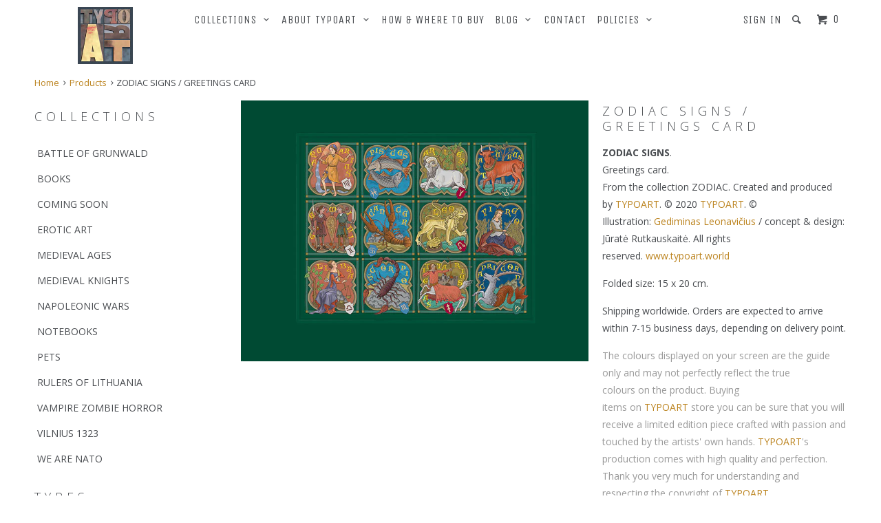

--- FILE ---
content_type: text/html; charset=utf-8
request_url: https://typoart.world/products/zodiac-signs
body_size: 17778
content:
<!DOCTYPE html>
<!--[if lt IE 7 ]><html class="ie ie6" lang="en"> <![endif]-->
<!--[if IE 7 ]><html class="ie ie7" lang="en"> <![endif]-->
<!--[if IE 8 ]><html class="ie ie8" lang="en"> <![endif]-->
<!--[if IE 9 ]><html class="ie ie9" lang="en"> <![endif]-->
<!--[if (gte IE 10)|!(IE)]><!--><html lang="en"> <!--<![endif]-->
  <head>
    <meta charset="utf-8">
    <meta http-equiv="cleartype" content="on">
    <meta name="robots" content="index,follow">
    
           
    <title>ZODIAC SIGNS / GREETINGS CARD - TYPOART store</title>
    
    
      <meta name="description" content="ZODIAC SIGNS. Greetings card. From the collection ZODIAC. Created and produced by TYPOART. © 2020 TYPOART. © Illustration: Gediminas Leonavičius / concept &amp;amp; design: Jūratė Rutkauskaitė. All rights reserved. www.typoart.world Folded size: 15 x 20 cm. Shipping worldwide. Orders are expected to arrive within 7-15 busi" />
    

    <!-- Custom Fonts -->
    <link href="//fonts.googleapis.com/css?family=.|Unica One:light,normal,bold|Open+Sans:light,normal,bold|Unica One:light,normal,bold|Open+Sans:light,normal,bold|Open+Sans:light,normal,bold" rel="stylesheet" type="text/css" />

    

<meta name="author" content="TYPOART store">
<meta property="og:url" content="https://typoart.world/products/zodiac-signs">
<meta property="og:site_name" content="TYPOART store">


  <meta property="og:type" content="product">
  <meta property="og:title" content="ZODIAC SIGNS / GREETINGS CARD">
  
    <meta property="og:image" content="http://typoart.world/cdn/shop/products/postcard_zodiac_signs_TYPOART_grande.jpg?v=1545509154">
    <meta property="og:image:secure_url" content="https://typoart.world/cdn/shop/products/postcard_zodiac_signs_TYPOART_grande.jpg?v=1545509154">
  
  <meta property="og:price:amount" content="5.00">
  <meta property="og:price:currency" content="EUR">
  
    
    


  <meta property="og:description" content="ZODIAC SIGNS. Greetings card. From the collection ZODIAC. Created and produced by TYPOART. © 2020 TYPOART. © Illustration: Gediminas Leonavičius / concept &amp;amp; design: Jūratė Rutkauskaitė. All rights reserved. www.typoart.world Folded size: 15 x 20 cm. Shipping worldwide. Orders are expected to arrive within 7-15 busi">




  <meta name="twitter:site" content="@https://twitter.com/typoart_lt">

<meta name="twitter:card" content="summary">

  <meta name="twitter:title" content="ZODIAC SIGNS / GREETINGS CARD">
  <meta name="twitter:description" content="
ZODIAC SIGNS. Greetings card. From the collection ZODIAC. Created and produced by TYPOART. © 2020 TYPOART. © Illustration: Gediminas Leonavičius / concept &amp;amp; design: Jūratė Rutkauskaitė. All rights reserved. www.typoart.world

Folded size: 15 x 20 cm.
Shipping worldwide. Orders are expected to arrive within 7-15 business days, depending on delivery point.
The colours displayed on your screen are the guide only and may not perfectly reflect the true colours on the product. Buying items on TYPOART store you can be sure that you will receive a limited edition piece crafted with passion and touched by the artists&#39; own hands. TYPOART&#39;s production comes with high quality and perfection. Thank you very much for understanding and respecting the copyright of TYPOART. ">
  <meta name="twitter:image" content="https://typoart.world/cdn/shop/products/postcard_zodiac_signs_TYPOART_medium.jpg?v=1545509154">
  <meta name="twitter:image:width" content="240">
  <meta name="twitter:image:height" content="240">


    
    

    <!-- Mobile Specific Metas -->
    <meta name="HandheldFriendly" content="True">
    <meta name="MobileOptimized" content="320">
    <meta name="viewport" content="width=device-width, initial-scale=1, maximum-scale=1"> 

    <!-- Stylesheets for Parallax 2.2 -->
    <link href="//typoart.world/cdn/shop/t/4/assets/styles.scss.css?v=27926354288473929531768290269" rel="stylesheet" type="text/css" media="all" />
    <link rel="shortcut icon" type="image/x-icon" href="//typoart.world/cdn/shop/t/4/assets/favicon.png?v=1824479213006951811440846588">
    <link rel="canonical" href="https://typoart.world/products/zodiac-signs" />
    
    

    <!-- jQuery and jQuery fallback -->
    <script src="https://ajax.googleapis.com/ajax/libs/jquery/1.11.3/jquery.min.js"></script>
    <script>window.jQuery || document.write("<script src='//typoart.world/cdn/shop/t/4/assets/jquery.min.js?v=171470576117159292311440846588'>\x3C/script>")</script>
    <script src="//typoart.world/cdn/shop/t/4/assets/app.js?v=144373483010333452471495298026" type="text/javascript"></script>
    <script src="//typoart.world/cdn/shop/t/4/assets/cloudzoom.js?v=143460180462419703841440846588" type="text/javascript"></script>
    <script src="//typoart.world/cdn/shopifycloud/storefront/assets/themes_support/option_selection-b017cd28.js" type="text/javascript"></script>        

    <!--[if lte IE 8]>
      <link href="//typoart.world/cdn/shop/t/4/assets/ie.css?v=175465007136656118751440846591" rel="stylesheet" type="text/css" media="all" />
      <script src="//typoart.world/cdn/shop/t/4/assets/skrollr.ie.js?v=116292453382836155221440846589" type="text/javascript"></script>
    <![endif]-->

    <script>window.performance && window.performance.mark && window.performance.mark('shopify.content_for_header.start');</script><meta id="shopify-digital-wallet" name="shopify-digital-wallet" content="/9742420/digital_wallets/dialog">
<meta name="shopify-checkout-api-token" content="09dae8459d38fbfd13078b2d11835777">
<meta id="in-context-paypal-metadata" data-shop-id="9742420" data-venmo-supported="false" data-environment="production" data-locale="en_US" data-paypal-v4="true" data-currency="EUR">
<link rel="alternate" type="application/json+oembed" href="https://typoart.world/products/zodiac-signs.oembed">
<script async="async" src="/checkouts/internal/preloads.js?locale=en-LT"></script>
<script id="shopify-features" type="application/json">{"accessToken":"09dae8459d38fbfd13078b2d11835777","betas":["rich-media-storefront-analytics"],"domain":"typoart.world","predictiveSearch":true,"shopId":9742420,"locale":"en"}</script>
<script>var Shopify = Shopify || {};
Shopify.shop = "typoart-store.myshopify.com";
Shopify.locale = "en";
Shopify.currency = {"active":"EUR","rate":"1.0"};
Shopify.country = "LT";
Shopify.theme = {"name":"Parallax","id":58940163,"schema_name":null,"schema_version":null,"theme_store_id":688,"role":"main"};
Shopify.theme.handle = "null";
Shopify.theme.style = {"id":null,"handle":null};
Shopify.cdnHost = "typoart.world/cdn";
Shopify.routes = Shopify.routes || {};
Shopify.routes.root = "/";</script>
<script type="module">!function(o){(o.Shopify=o.Shopify||{}).modules=!0}(window);</script>
<script>!function(o){function n(){var o=[];function n(){o.push(Array.prototype.slice.apply(arguments))}return n.q=o,n}var t=o.Shopify=o.Shopify||{};t.loadFeatures=n(),t.autoloadFeatures=n()}(window);</script>
<script id="shop-js-analytics" type="application/json">{"pageType":"product"}</script>
<script defer="defer" async type="module" src="//typoart.world/cdn/shopifycloud/shop-js/modules/v2/client.init-shop-cart-sync_BT-GjEfc.en.esm.js"></script>
<script defer="defer" async type="module" src="//typoart.world/cdn/shopifycloud/shop-js/modules/v2/chunk.common_D58fp_Oc.esm.js"></script>
<script defer="defer" async type="module" src="//typoart.world/cdn/shopifycloud/shop-js/modules/v2/chunk.modal_xMitdFEc.esm.js"></script>
<script type="module">
  await import("//typoart.world/cdn/shopifycloud/shop-js/modules/v2/client.init-shop-cart-sync_BT-GjEfc.en.esm.js");
await import("//typoart.world/cdn/shopifycloud/shop-js/modules/v2/chunk.common_D58fp_Oc.esm.js");
await import("//typoart.world/cdn/shopifycloud/shop-js/modules/v2/chunk.modal_xMitdFEc.esm.js");

  window.Shopify.SignInWithShop?.initShopCartSync?.({"fedCMEnabled":true,"windoidEnabled":true});

</script>
<script id="__st">var __st={"a":9742420,"offset":7200,"reqid":"15302981-dcc7-49f3-9a77-3d27e2bd935a-1769135438","pageurl":"typoart.world\/products\/zodiac-signs","u":"5ec15688d09f","p":"product","rtyp":"product","rid":2044728082543};</script>
<script>window.ShopifyPaypalV4VisibilityTracking = true;</script>
<script id="captcha-bootstrap">!function(){'use strict';const t='contact',e='account',n='new_comment',o=[[t,t],['blogs',n],['comments',n],[t,'customer']],c=[[e,'customer_login'],[e,'guest_login'],[e,'recover_customer_password'],[e,'create_customer']],r=t=>t.map((([t,e])=>`form[action*='/${t}']:not([data-nocaptcha='true']) input[name='form_type'][value='${e}']`)).join(','),a=t=>()=>t?[...document.querySelectorAll(t)].map((t=>t.form)):[];function s(){const t=[...o],e=r(t);return a(e)}const i='password',u='form_key',d=['recaptcha-v3-token','g-recaptcha-response','h-captcha-response',i],f=()=>{try{return window.sessionStorage}catch{return}},m='__shopify_v',_=t=>t.elements[u];function p(t,e,n=!1){try{const o=window.sessionStorage,c=JSON.parse(o.getItem(e)),{data:r}=function(t){const{data:e,action:n}=t;return t[m]||n?{data:e,action:n}:{data:t,action:n}}(c);for(const[e,n]of Object.entries(r))t.elements[e]&&(t.elements[e].value=n);n&&o.removeItem(e)}catch(o){console.error('form repopulation failed',{error:o})}}const l='form_type',E='cptcha';function T(t){t.dataset[E]=!0}const w=window,h=w.document,L='Shopify',v='ce_forms',y='captcha';let A=!1;((t,e)=>{const n=(g='f06e6c50-85a8-45c8-87d0-21a2b65856fe',I='https://cdn.shopify.com/shopifycloud/storefront-forms-hcaptcha/ce_storefront_forms_captcha_hcaptcha.v1.5.2.iife.js',D={infoText:'Protected by hCaptcha',privacyText:'Privacy',termsText:'Terms'},(t,e,n)=>{const o=w[L][v],c=o.bindForm;if(c)return c(t,g,e,D).then(n);var r;o.q.push([[t,g,e,D],n]),r=I,A||(h.body.append(Object.assign(h.createElement('script'),{id:'captcha-provider',async:!0,src:r})),A=!0)});var g,I,D;w[L]=w[L]||{},w[L][v]=w[L][v]||{},w[L][v].q=[],w[L][y]=w[L][y]||{},w[L][y].protect=function(t,e){n(t,void 0,e),T(t)},Object.freeze(w[L][y]),function(t,e,n,w,h,L){const[v,y,A,g]=function(t,e,n){const i=e?o:[],u=t?c:[],d=[...i,...u],f=r(d),m=r(i),_=r(d.filter((([t,e])=>n.includes(e))));return[a(f),a(m),a(_),s()]}(w,h,L),I=t=>{const e=t.target;return e instanceof HTMLFormElement?e:e&&e.form},D=t=>v().includes(t);t.addEventListener('submit',(t=>{const e=I(t);if(!e)return;const n=D(e)&&!e.dataset.hcaptchaBound&&!e.dataset.recaptchaBound,o=_(e),c=g().includes(e)&&(!o||!o.value);(n||c)&&t.preventDefault(),c&&!n&&(function(t){try{if(!f())return;!function(t){const e=f();if(!e)return;const n=_(t);if(!n)return;const o=n.value;o&&e.removeItem(o)}(t);const e=Array.from(Array(32),(()=>Math.random().toString(36)[2])).join('');!function(t,e){_(t)||t.append(Object.assign(document.createElement('input'),{type:'hidden',name:u})),t.elements[u].value=e}(t,e),function(t,e){const n=f();if(!n)return;const o=[...t.querySelectorAll(`input[type='${i}']`)].map((({name:t})=>t)),c=[...d,...o],r={};for(const[a,s]of new FormData(t).entries())c.includes(a)||(r[a]=s);n.setItem(e,JSON.stringify({[m]:1,action:t.action,data:r}))}(t,e)}catch(e){console.error('failed to persist form',e)}}(e),e.submit())}));const S=(t,e)=>{t&&!t.dataset[E]&&(n(t,e.some((e=>e===t))),T(t))};for(const o of['focusin','change'])t.addEventListener(o,(t=>{const e=I(t);D(e)&&S(e,y())}));const B=e.get('form_key'),M=e.get(l),P=B&&M;t.addEventListener('DOMContentLoaded',(()=>{const t=y();if(P)for(const e of t)e.elements[l].value===M&&p(e,B);[...new Set([...A(),...v().filter((t=>'true'===t.dataset.shopifyCaptcha))])].forEach((e=>S(e,t)))}))}(h,new URLSearchParams(w.location.search),n,t,e,['guest_login'])})(!0,!0)}();</script>
<script integrity="sha256-4kQ18oKyAcykRKYeNunJcIwy7WH5gtpwJnB7kiuLZ1E=" data-source-attribution="shopify.loadfeatures" defer="defer" src="//typoart.world/cdn/shopifycloud/storefront/assets/storefront/load_feature-a0a9edcb.js" crossorigin="anonymous"></script>
<script data-source-attribution="shopify.dynamic_checkout.dynamic.init">var Shopify=Shopify||{};Shopify.PaymentButton=Shopify.PaymentButton||{isStorefrontPortableWallets:!0,init:function(){window.Shopify.PaymentButton.init=function(){};var t=document.createElement("script");t.src="https://typoart.world/cdn/shopifycloud/portable-wallets/latest/portable-wallets.en.js",t.type="module",document.head.appendChild(t)}};
</script>
<script data-source-attribution="shopify.dynamic_checkout.buyer_consent">
  function portableWalletsHideBuyerConsent(e){var t=document.getElementById("shopify-buyer-consent"),n=document.getElementById("shopify-subscription-policy-button");t&&n&&(t.classList.add("hidden"),t.setAttribute("aria-hidden","true"),n.removeEventListener("click",e))}function portableWalletsShowBuyerConsent(e){var t=document.getElementById("shopify-buyer-consent"),n=document.getElementById("shopify-subscription-policy-button");t&&n&&(t.classList.remove("hidden"),t.removeAttribute("aria-hidden"),n.addEventListener("click",e))}window.Shopify?.PaymentButton&&(window.Shopify.PaymentButton.hideBuyerConsent=portableWalletsHideBuyerConsent,window.Shopify.PaymentButton.showBuyerConsent=portableWalletsShowBuyerConsent);
</script>
<script data-source-attribution="shopify.dynamic_checkout.cart.bootstrap">document.addEventListener("DOMContentLoaded",(function(){function t(){return document.querySelector("shopify-accelerated-checkout-cart, shopify-accelerated-checkout")}if(t())Shopify.PaymentButton.init();else{new MutationObserver((function(e,n){t()&&(Shopify.PaymentButton.init(),n.disconnect())})).observe(document.body,{childList:!0,subtree:!0})}}));
</script>
<link id="shopify-accelerated-checkout-styles" rel="stylesheet" media="screen" href="https://typoart.world/cdn/shopifycloud/portable-wallets/latest/accelerated-checkout-backwards-compat.css" crossorigin="anonymous">
<style id="shopify-accelerated-checkout-cart">
        #shopify-buyer-consent {
  margin-top: 1em;
  display: inline-block;
  width: 100%;
}

#shopify-buyer-consent.hidden {
  display: none;
}

#shopify-subscription-policy-button {
  background: none;
  border: none;
  padding: 0;
  text-decoration: underline;
  font-size: inherit;
  cursor: pointer;
}

#shopify-subscription-policy-button::before {
  box-shadow: none;
}

      </style>

<script>window.performance && window.performance.mark && window.performance.mark('shopify.content_for_header.end');</script>
  <link href="https://monorail-edge.shopifysvc.com" rel="dns-prefetch">
<script>(function(){if ("sendBeacon" in navigator && "performance" in window) {try {var session_token_from_headers = performance.getEntriesByType('navigation')[0].serverTiming.find(x => x.name == '_s').description;} catch {var session_token_from_headers = undefined;}var session_cookie_matches = document.cookie.match(/_shopify_s=([^;]*)/);var session_token_from_cookie = session_cookie_matches && session_cookie_matches.length === 2 ? session_cookie_matches[1] : "";var session_token = session_token_from_headers || session_token_from_cookie || "";function handle_abandonment_event(e) {var entries = performance.getEntries().filter(function(entry) {return /monorail-edge.shopifysvc.com/.test(entry.name);});if (!window.abandonment_tracked && entries.length === 0) {window.abandonment_tracked = true;var currentMs = Date.now();var navigation_start = performance.timing.navigationStart;var payload = {shop_id: 9742420,url: window.location.href,navigation_start,duration: currentMs - navigation_start,session_token,page_type: "product"};window.navigator.sendBeacon("https://monorail-edge.shopifysvc.com/v1/produce", JSON.stringify({schema_id: "online_store_buyer_site_abandonment/1.1",payload: payload,metadata: {event_created_at_ms: currentMs,event_sent_at_ms: currentMs}}));}}window.addEventListener('pagehide', handle_abandonment_event);}}());</script>
<script id="web-pixels-manager-setup">(function e(e,d,r,n,o){if(void 0===o&&(o={}),!Boolean(null===(a=null===(i=window.Shopify)||void 0===i?void 0:i.analytics)||void 0===a?void 0:a.replayQueue)){var i,a;window.Shopify=window.Shopify||{};var t=window.Shopify;t.analytics=t.analytics||{};var s=t.analytics;s.replayQueue=[],s.publish=function(e,d,r){return s.replayQueue.push([e,d,r]),!0};try{self.performance.mark("wpm:start")}catch(e){}var l=function(){var e={modern:/Edge?\/(1{2}[4-9]|1[2-9]\d|[2-9]\d{2}|\d{4,})\.\d+(\.\d+|)|Firefox\/(1{2}[4-9]|1[2-9]\d|[2-9]\d{2}|\d{4,})\.\d+(\.\d+|)|Chrom(ium|e)\/(9{2}|\d{3,})\.\d+(\.\d+|)|(Maci|X1{2}).+ Version\/(15\.\d+|(1[6-9]|[2-9]\d|\d{3,})\.\d+)([,.]\d+|)( \(\w+\)|)( Mobile\/\w+|) Safari\/|Chrome.+OPR\/(9{2}|\d{3,})\.\d+\.\d+|(CPU[ +]OS|iPhone[ +]OS|CPU[ +]iPhone|CPU IPhone OS|CPU iPad OS)[ +]+(15[._]\d+|(1[6-9]|[2-9]\d|\d{3,})[._]\d+)([._]\d+|)|Android:?[ /-](13[3-9]|1[4-9]\d|[2-9]\d{2}|\d{4,})(\.\d+|)(\.\d+|)|Android.+Firefox\/(13[5-9]|1[4-9]\d|[2-9]\d{2}|\d{4,})\.\d+(\.\d+|)|Android.+Chrom(ium|e)\/(13[3-9]|1[4-9]\d|[2-9]\d{2}|\d{4,})\.\d+(\.\d+|)|SamsungBrowser\/([2-9]\d|\d{3,})\.\d+/,legacy:/Edge?\/(1[6-9]|[2-9]\d|\d{3,})\.\d+(\.\d+|)|Firefox\/(5[4-9]|[6-9]\d|\d{3,})\.\d+(\.\d+|)|Chrom(ium|e)\/(5[1-9]|[6-9]\d|\d{3,})\.\d+(\.\d+|)([\d.]+$|.*Safari\/(?![\d.]+ Edge\/[\d.]+$))|(Maci|X1{2}).+ Version\/(10\.\d+|(1[1-9]|[2-9]\d|\d{3,})\.\d+)([,.]\d+|)( \(\w+\)|)( Mobile\/\w+|) Safari\/|Chrome.+OPR\/(3[89]|[4-9]\d|\d{3,})\.\d+\.\d+|(CPU[ +]OS|iPhone[ +]OS|CPU[ +]iPhone|CPU IPhone OS|CPU iPad OS)[ +]+(10[._]\d+|(1[1-9]|[2-9]\d|\d{3,})[._]\d+)([._]\d+|)|Android:?[ /-](13[3-9]|1[4-9]\d|[2-9]\d{2}|\d{4,})(\.\d+|)(\.\d+|)|Mobile Safari.+OPR\/([89]\d|\d{3,})\.\d+\.\d+|Android.+Firefox\/(13[5-9]|1[4-9]\d|[2-9]\d{2}|\d{4,})\.\d+(\.\d+|)|Android.+Chrom(ium|e)\/(13[3-9]|1[4-9]\d|[2-9]\d{2}|\d{4,})\.\d+(\.\d+|)|Android.+(UC? ?Browser|UCWEB|U3)[ /]?(15\.([5-9]|\d{2,})|(1[6-9]|[2-9]\d|\d{3,})\.\d+)\.\d+|SamsungBrowser\/(5\.\d+|([6-9]|\d{2,})\.\d+)|Android.+MQ{2}Browser\/(14(\.(9|\d{2,})|)|(1[5-9]|[2-9]\d|\d{3,})(\.\d+|))(\.\d+|)|K[Aa][Ii]OS\/(3\.\d+|([4-9]|\d{2,})\.\d+)(\.\d+|)/},d=e.modern,r=e.legacy,n=navigator.userAgent;return n.match(d)?"modern":n.match(r)?"legacy":"unknown"}(),u="modern"===l?"modern":"legacy",c=(null!=n?n:{modern:"",legacy:""})[u],f=function(e){return[e.baseUrl,"/wpm","/b",e.hashVersion,"modern"===e.buildTarget?"m":"l",".js"].join("")}({baseUrl:d,hashVersion:r,buildTarget:u}),m=function(e){var d=e.version,r=e.bundleTarget,n=e.surface,o=e.pageUrl,i=e.monorailEndpoint;return{emit:function(e){var a=e.status,t=e.errorMsg,s=(new Date).getTime(),l=JSON.stringify({metadata:{event_sent_at_ms:s},events:[{schema_id:"web_pixels_manager_load/3.1",payload:{version:d,bundle_target:r,page_url:o,status:a,surface:n,error_msg:t},metadata:{event_created_at_ms:s}}]});if(!i)return console&&console.warn&&console.warn("[Web Pixels Manager] No Monorail endpoint provided, skipping logging."),!1;try{return self.navigator.sendBeacon.bind(self.navigator)(i,l)}catch(e){}var u=new XMLHttpRequest;try{return u.open("POST",i,!0),u.setRequestHeader("Content-Type","text/plain"),u.send(l),!0}catch(e){return console&&console.warn&&console.warn("[Web Pixels Manager] Got an unhandled error while logging to Monorail."),!1}}}}({version:r,bundleTarget:l,surface:e.surface,pageUrl:self.location.href,monorailEndpoint:e.monorailEndpoint});try{o.browserTarget=l,function(e){var d=e.src,r=e.async,n=void 0===r||r,o=e.onload,i=e.onerror,a=e.sri,t=e.scriptDataAttributes,s=void 0===t?{}:t,l=document.createElement("script"),u=document.querySelector("head"),c=document.querySelector("body");if(l.async=n,l.src=d,a&&(l.integrity=a,l.crossOrigin="anonymous"),s)for(var f in s)if(Object.prototype.hasOwnProperty.call(s,f))try{l.dataset[f]=s[f]}catch(e){}if(o&&l.addEventListener("load",o),i&&l.addEventListener("error",i),u)u.appendChild(l);else{if(!c)throw new Error("Did not find a head or body element to append the script");c.appendChild(l)}}({src:f,async:!0,onload:function(){if(!function(){var e,d;return Boolean(null===(d=null===(e=window.Shopify)||void 0===e?void 0:e.analytics)||void 0===d?void 0:d.initialized)}()){var d=window.webPixelsManager.init(e)||void 0;if(d){var r=window.Shopify.analytics;r.replayQueue.forEach((function(e){var r=e[0],n=e[1],o=e[2];d.publishCustomEvent(r,n,o)})),r.replayQueue=[],r.publish=d.publishCustomEvent,r.visitor=d.visitor,r.initialized=!0}}},onerror:function(){return m.emit({status:"failed",errorMsg:"".concat(f," has failed to load")})},sri:function(e){var d=/^sha384-[A-Za-z0-9+/=]+$/;return"string"==typeof e&&d.test(e)}(c)?c:"",scriptDataAttributes:o}),m.emit({status:"loading"})}catch(e){m.emit({status:"failed",errorMsg:(null==e?void 0:e.message)||"Unknown error"})}}})({shopId: 9742420,storefrontBaseUrl: "https://typoart.world",extensionsBaseUrl: "https://extensions.shopifycdn.com/cdn/shopifycloud/web-pixels-manager",monorailEndpoint: "https://monorail-edge.shopifysvc.com/unstable/produce_batch",surface: "storefront-renderer",enabledBetaFlags: ["2dca8a86"],webPixelsConfigList: [{"id":"187990359","eventPayloadVersion":"v1","runtimeContext":"LAX","scriptVersion":"1","type":"CUSTOM","privacyPurposes":["ANALYTICS"],"name":"Google Analytics tag (migrated)"},{"id":"shopify-app-pixel","configuration":"{}","eventPayloadVersion":"v1","runtimeContext":"STRICT","scriptVersion":"0450","apiClientId":"shopify-pixel","type":"APP","privacyPurposes":["ANALYTICS","MARKETING"]},{"id":"shopify-custom-pixel","eventPayloadVersion":"v1","runtimeContext":"LAX","scriptVersion":"0450","apiClientId":"shopify-pixel","type":"CUSTOM","privacyPurposes":["ANALYTICS","MARKETING"]}],isMerchantRequest: false,initData: {"shop":{"name":"TYPOART store","paymentSettings":{"currencyCode":"EUR"},"myshopifyDomain":"typoart-store.myshopify.com","countryCode":"LT","storefrontUrl":"https:\/\/typoart.world"},"customer":null,"cart":null,"checkout":null,"productVariants":[{"price":{"amount":5.0,"currencyCode":"EUR"},"product":{"title":"ZODIAC SIGNS \/ GREETINGS CARD","vendor":"TYPOART","id":"2044728082543","untranslatedTitle":"ZODIAC SIGNS \/ GREETINGS CARD","url":"\/products\/zodiac-signs","type":"Greetings card"},"id":"19458334916719","image":{"src":"\/\/typoart.world\/cdn\/shop\/products\/postcard_zodiac_signs_TYPOART.jpg?v=1545509154"},"sku":"","title":"Default Title","untranslatedTitle":"Default Title"}],"purchasingCompany":null},},"https://typoart.world/cdn","fcfee988w5aeb613cpc8e4bc33m6693e112",{"modern":"","legacy":""},{"shopId":"9742420","storefrontBaseUrl":"https:\/\/typoart.world","extensionBaseUrl":"https:\/\/extensions.shopifycdn.com\/cdn\/shopifycloud\/web-pixels-manager","surface":"storefront-renderer","enabledBetaFlags":"[\"2dca8a86\"]","isMerchantRequest":"false","hashVersion":"fcfee988w5aeb613cpc8e4bc33m6693e112","publish":"custom","events":"[[\"page_viewed\",{}],[\"product_viewed\",{\"productVariant\":{\"price\":{\"amount\":5.0,\"currencyCode\":\"EUR\"},\"product\":{\"title\":\"ZODIAC SIGNS \/ GREETINGS CARD\",\"vendor\":\"TYPOART\",\"id\":\"2044728082543\",\"untranslatedTitle\":\"ZODIAC SIGNS \/ GREETINGS CARD\",\"url\":\"\/products\/zodiac-signs\",\"type\":\"Greetings card\"},\"id\":\"19458334916719\",\"image\":{\"src\":\"\/\/typoart.world\/cdn\/shop\/products\/postcard_zodiac_signs_TYPOART.jpg?v=1545509154\"},\"sku\":\"\",\"title\":\"Default Title\",\"untranslatedTitle\":\"Default Title\"}}]]"});</script><script>
  window.ShopifyAnalytics = window.ShopifyAnalytics || {};
  window.ShopifyAnalytics.meta = window.ShopifyAnalytics.meta || {};
  window.ShopifyAnalytics.meta.currency = 'EUR';
  var meta = {"product":{"id":2044728082543,"gid":"gid:\/\/shopify\/Product\/2044728082543","vendor":"TYPOART","type":"Greetings card","handle":"zodiac-signs","variants":[{"id":19458334916719,"price":500,"name":"ZODIAC SIGNS \/ GREETINGS CARD","public_title":null,"sku":""}],"remote":false},"page":{"pageType":"product","resourceType":"product","resourceId":2044728082543,"requestId":"15302981-dcc7-49f3-9a77-3d27e2bd935a-1769135438"}};
  for (var attr in meta) {
    window.ShopifyAnalytics.meta[attr] = meta[attr];
  }
</script>
<script class="analytics">
  (function () {
    var customDocumentWrite = function(content) {
      var jquery = null;

      if (window.jQuery) {
        jquery = window.jQuery;
      } else if (window.Checkout && window.Checkout.$) {
        jquery = window.Checkout.$;
      }

      if (jquery) {
        jquery('body').append(content);
      }
    };

    var hasLoggedConversion = function(token) {
      if (token) {
        return document.cookie.indexOf('loggedConversion=' + token) !== -1;
      }
      return false;
    }

    var setCookieIfConversion = function(token) {
      if (token) {
        var twoMonthsFromNow = new Date(Date.now());
        twoMonthsFromNow.setMonth(twoMonthsFromNow.getMonth() + 2);

        document.cookie = 'loggedConversion=' + token + '; expires=' + twoMonthsFromNow;
      }
    }

    var trekkie = window.ShopifyAnalytics.lib = window.trekkie = window.trekkie || [];
    if (trekkie.integrations) {
      return;
    }
    trekkie.methods = [
      'identify',
      'page',
      'ready',
      'track',
      'trackForm',
      'trackLink'
    ];
    trekkie.factory = function(method) {
      return function() {
        var args = Array.prototype.slice.call(arguments);
        args.unshift(method);
        trekkie.push(args);
        return trekkie;
      };
    };
    for (var i = 0; i < trekkie.methods.length; i++) {
      var key = trekkie.methods[i];
      trekkie[key] = trekkie.factory(key);
    }
    trekkie.load = function(config) {
      trekkie.config = config || {};
      trekkie.config.initialDocumentCookie = document.cookie;
      var first = document.getElementsByTagName('script')[0];
      var script = document.createElement('script');
      script.type = 'text/javascript';
      script.onerror = function(e) {
        var scriptFallback = document.createElement('script');
        scriptFallback.type = 'text/javascript';
        scriptFallback.onerror = function(error) {
                var Monorail = {
      produce: function produce(monorailDomain, schemaId, payload) {
        var currentMs = new Date().getTime();
        var event = {
          schema_id: schemaId,
          payload: payload,
          metadata: {
            event_created_at_ms: currentMs,
            event_sent_at_ms: currentMs
          }
        };
        return Monorail.sendRequest("https://" + monorailDomain + "/v1/produce", JSON.stringify(event));
      },
      sendRequest: function sendRequest(endpointUrl, payload) {
        // Try the sendBeacon API
        if (window && window.navigator && typeof window.navigator.sendBeacon === 'function' && typeof window.Blob === 'function' && !Monorail.isIos12()) {
          var blobData = new window.Blob([payload], {
            type: 'text/plain'
          });

          if (window.navigator.sendBeacon(endpointUrl, blobData)) {
            return true;
          } // sendBeacon was not successful

        } // XHR beacon

        var xhr = new XMLHttpRequest();

        try {
          xhr.open('POST', endpointUrl);
          xhr.setRequestHeader('Content-Type', 'text/plain');
          xhr.send(payload);
        } catch (e) {
          console.log(e);
        }

        return false;
      },
      isIos12: function isIos12() {
        return window.navigator.userAgent.lastIndexOf('iPhone; CPU iPhone OS 12_') !== -1 || window.navigator.userAgent.lastIndexOf('iPad; CPU OS 12_') !== -1;
      }
    };
    Monorail.produce('monorail-edge.shopifysvc.com',
      'trekkie_storefront_load_errors/1.1',
      {shop_id: 9742420,
      theme_id: 58940163,
      app_name: "storefront",
      context_url: window.location.href,
      source_url: "//typoart.world/cdn/s/trekkie.storefront.8d95595f799fbf7e1d32231b9a28fd43b70c67d3.min.js"});

        };
        scriptFallback.async = true;
        scriptFallback.src = '//typoart.world/cdn/s/trekkie.storefront.8d95595f799fbf7e1d32231b9a28fd43b70c67d3.min.js';
        first.parentNode.insertBefore(scriptFallback, first);
      };
      script.async = true;
      script.src = '//typoart.world/cdn/s/trekkie.storefront.8d95595f799fbf7e1d32231b9a28fd43b70c67d3.min.js';
      first.parentNode.insertBefore(script, first);
    };
    trekkie.load(
      {"Trekkie":{"appName":"storefront","development":false,"defaultAttributes":{"shopId":9742420,"isMerchantRequest":null,"themeId":58940163,"themeCityHash":"5109470292186739662","contentLanguage":"en","currency":"EUR","eventMetadataId":"9ebe133d-edb6-45ff-aa40-75434b2101ca"},"isServerSideCookieWritingEnabled":true,"monorailRegion":"shop_domain","enabledBetaFlags":["65f19447"]},"Session Attribution":{},"S2S":{"facebookCapiEnabled":false,"source":"trekkie-storefront-renderer","apiClientId":580111}}
    );

    var loaded = false;
    trekkie.ready(function() {
      if (loaded) return;
      loaded = true;

      window.ShopifyAnalytics.lib = window.trekkie;

      var originalDocumentWrite = document.write;
      document.write = customDocumentWrite;
      try { window.ShopifyAnalytics.merchantGoogleAnalytics.call(this); } catch(error) {};
      document.write = originalDocumentWrite;

      window.ShopifyAnalytics.lib.page(null,{"pageType":"product","resourceType":"product","resourceId":2044728082543,"requestId":"15302981-dcc7-49f3-9a77-3d27e2bd935a-1769135438","shopifyEmitted":true});

      var match = window.location.pathname.match(/checkouts\/(.+)\/(thank_you|post_purchase)/)
      var token = match? match[1]: undefined;
      if (!hasLoggedConversion(token)) {
        setCookieIfConversion(token);
        window.ShopifyAnalytics.lib.track("Viewed Product",{"currency":"EUR","variantId":19458334916719,"productId":2044728082543,"productGid":"gid:\/\/shopify\/Product\/2044728082543","name":"ZODIAC SIGNS \/ GREETINGS CARD","price":"5.00","sku":"","brand":"TYPOART","variant":null,"category":"Greetings card","nonInteraction":true,"remote":false},undefined,undefined,{"shopifyEmitted":true});
      window.ShopifyAnalytics.lib.track("monorail:\/\/trekkie_storefront_viewed_product\/1.1",{"currency":"EUR","variantId":19458334916719,"productId":2044728082543,"productGid":"gid:\/\/shopify\/Product\/2044728082543","name":"ZODIAC SIGNS \/ GREETINGS CARD","price":"5.00","sku":"","brand":"TYPOART","variant":null,"category":"Greetings card","nonInteraction":true,"remote":false,"referer":"https:\/\/typoart.world\/products\/zodiac-signs"});
      }
    });


        var eventsListenerScript = document.createElement('script');
        eventsListenerScript.async = true;
        eventsListenerScript.src = "//typoart.world/cdn/shopifycloud/storefront/assets/shop_events_listener-3da45d37.js";
        document.getElementsByTagName('head')[0].appendChild(eventsListenerScript);

})();</script>
  <script>
  if (!window.ga || (window.ga && typeof window.ga !== 'function')) {
    window.ga = function ga() {
      (window.ga.q = window.ga.q || []).push(arguments);
      if (window.Shopify && window.Shopify.analytics && typeof window.Shopify.analytics.publish === 'function') {
        window.Shopify.analytics.publish("ga_stub_called", {}, {sendTo: "google_osp_migration"});
      }
      console.error("Shopify's Google Analytics stub called with:", Array.from(arguments), "\nSee https://help.shopify.com/manual/promoting-marketing/pixels/pixel-migration#google for more information.");
    };
    if (window.Shopify && window.Shopify.analytics && typeof window.Shopify.analytics.publish === 'function') {
      window.Shopify.analytics.publish("ga_stub_initialized", {}, {sendTo: "google_osp_migration"});
    }
  }
</script>
<script
  defer
  src="https://typoart.world/cdn/shopifycloud/perf-kit/shopify-perf-kit-3.0.4.min.js"
  data-application="storefront-renderer"
  data-shop-id="9742420"
  data-render-region="gcp-us-east1"
  data-page-type="product"
  data-theme-instance-id="58940163"
  data-theme-name=""
  data-theme-version=""
  data-monorail-region="shop_domain"
  data-resource-timing-sampling-rate="10"
  data-shs="true"
  data-shs-beacon="true"
  data-shs-export-with-fetch="true"
  data-shs-logs-sample-rate="1"
  data-shs-beacon-endpoint="https://typoart.world/api/collect"
></script>
</head>
  
  <body class="product ">
    <div id="content_wrapper">
      
      <div>
        <div id="header" class="mm-fixed-top">
          <a href="#nav" class="icon-menu"><span>Menu</span></a>
          <a href="https://typoart.world" title="TYPOART store" class="mobile_logo logo">
            
              <img src="//typoart.world/cdn/shop/t/4/assets/logo.png?v=174349141268361976461441705163" alt="TYPOART store" data-src="//typoart.world/cdn/shop/t/4/assets/logo.png?v=174349141268361976461441705163"  />
            
          </a>
          <a href="#cart" class="icon-cart right"><span>0</span></a>
        </div>
        
        <div class="hidden">
          <div id="nav">
            <ul>
              
                
                  <li ><a href="/collections">Collections</a>
                    <ul>
                      
                        
                          <li ><a href="/collections/coming-soon">COMING SOON</a></li>
                        
                      
                        
                          <li ><a href="/collections/notebooks">NOTEBOOKS</a></li>
                        
                      
                        
                          <li ><a href="/collections/vilnius-1323">VILNIUS 1323</a></li>
                        
                      
                        
                          <li ><a href="/collections/medieval-ages">MEDIEVAL AGES</a></li>
                        
                      
                        
                          <li ><a href="/collections/we-are-nato">WE ARE NATO</a></li>
                        
                      
                        
                          <li ><a href="/collections/battle-of-grunwald">BATTLE OF GRUNWALD</a></li>
                        
                      
                        
                          <li ><a href="/collections/rulers-of-lithuania">RULERS OF LITHUANIA</a></li>
                        
                      
                        
                          <li ><a href="/collections/napoleonic-wars">NAPOLEONIC WARS</a></li>
                        
                      
                        
                          <li ><a href="/collections/erotic-art">EROTIC ART</a></li>
                        
                      
                        
                          <li ><a href="/collections/books">BOOKS</a></li>
                        
                      
                        
                          <li ><a href="/collections/pets">PETS</a></li>
                        
                      
                    </ul>
                  </li>
                
              
                
                  <li ><a href="/pages/about-us">About TYPOART</a>
                    <ul>
                      
                        
                          <li ><a href="/pages/about-us">About us</a></li>
                        
                      
                        
                          <li ><a href="/pages/copyrights">COPYRIGHTS</a></li>
                        
                      
                    </ul>
                  </li>
                
              
                
                  <li ><a href="/pages/how-to-buy">How & where to buy</a></li>
                
              
                
                  <li ><a href="/blogs/exhibitions">Blog</a>
                    <ul>
                      
                        
                          <li ><a href="/blogs/exhibitions">Exhibitions</a></li>
                        
                      
                        
                          <li ><a href="/blogs/vintage-cars">Vintage Cars</a></li>
                        
                      
                    </ul>
                  </li>
                
              
                
                  <li ><a href="/pages/contact-us">Contact</a></li>
                
              
                
                  <li ><a href="/policies/privacy-policy">Policies</a>
                    <ul>
                      
                        
                          <li ><a href="/policies/refund-policy">Refund policy</a></li>
                        
                      
                        
                          <li ><a href="/policies/privacy-policy">Privacy policy</a></li>
                        
                      
                        
                          <li ><a href="/policies/terms-of-service">Terms of service</a></li>
                        
                      
                    </ul>
                  </li>
                
              
              
                
                  <li>
                    <a href="/account/login" id="customer_login_link">Sign in</a>
                  </li>
                
              
            </ul>
          </div> 
            
          <form action="/checkout" method="post" id="cart">
            <ul data-money-format="&euro;{{amount}}" data-shop-currency="EUR" data-shop-name="TYPOART store">
              <li class="mm-subtitle"><a class="continue ss-icon" href="#cart">&#x2421;</a></li>

              
                <li class="empty_cart">Your Cart is Empty</li>
              
            </ul>
          </form>
        </div>

        <div class="header mm-fixed-top   header_bar">
          <div class="container"> 
            <div class="three columns logo">
              <a href="https://typoart.world" title="TYPOART store">
                
                  <img src="//typoart.world/cdn/shop/t/4/assets/logo.png?v=174349141268361976461441705163"  alt="TYPOART store" data-src="//typoart.world/cdn/shop/t/4/assets/logo.png?v=174349141268361976461441705163"  />
                
              </a>
            </div>

            <div class="thirteen columns nav mobile_hidden">
              <ul class="menu right">
                
                
                  <li>
                    <a href="/account" title="My Account ">Sign in</a>
                  </li>
                
                
                  <li class="search">
                    <a href="/search" title="Search" class="icon-search" id="search-toggle"></a>
                  </li>
                
                <li class="cart">
                  <a href="#cart" class="icon-cart cart-button"><span>0</span></a>
                </li>
              </ul>

              <ul class="menu align_left">
                
                  

                    
                    
                    
                    

                    <li><a href="/collections" class="sub-menu  ">Collections                     
                      &nbsp;<span class="icon-down-arrow"></span></a> 
                      <div class="dropdown animated fadeIn dropdown-wide">
                        <div class="dropdown_links clearfix">
                          <ul>
                            
                            
                            
                              
                              <li><a href="/collections/coming-soon">COMING SOON</a></li>
                              

                              
                            
                              
                              <li><a href="/collections/notebooks">NOTEBOOKS</a></li>
                              

                              
                            
                              
                              <li><a href="/collections/vilnius-1323">VILNIUS 1323</a></li>
                              

                              
                            
                              
                              <li><a href="/collections/medieval-ages">MEDIEVAL AGES</a></li>
                              

                              
                            
                              
                              <li><a href="/collections/we-are-nato">WE ARE NATO</a></li>
                              

                              
                            
                              
                              <li><a href="/collections/battle-of-grunwald">BATTLE OF GRUNWALD</a></li>
                              

                              
                            
                              
                              <li><a href="/collections/rulers-of-lithuania">RULERS OF LITHUANIA</a></li>
                              

                              
                            
                              
                              <li><a href="/collections/napoleonic-wars">NAPOLEONIC WARS</a></li>
                              

                              
                            
                              
                              <li><a href="/collections/erotic-art">EROTIC ART</a></li>
                              

                              
                                
                                </ul>
                                <ul>
                              
                            
                              
                              <li><a href="/collections/books">BOOKS</a></li>
                              

                              
                            
                              
                              <li><a href="/collections/pets">PETS</a></li>
                              

                              
                            
                          </ul>
                        </div>
                      </div>
                    </li>
                  
                
                  

                    
                    
                    
                    

                    <li><a href="/pages/about-us" class="sub-menu  ">About TYPOART                     
                      &nbsp;<span class="icon-down-arrow"></span></a> 
                      <div class="dropdown animated fadeIn ">
                        <div class="dropdown_links clearfix">
                          <ul>
                            
                            
                            
                              
                              <li><a href="/pages/about-us">About us</a></li>
                              

                              
                            
                              
                              <li><a href="/pages/copyrights">COPYRIGHTS</a></li>
                              

                              
                            
                          </ul>
                        </div>
                      </div>
                    </li>
                  
                
                  
                    <li><a href="/pages/how-to-buy" class="top-link ">How & where to buy</a></li>
                  
                
                  

                    
                    
                    
                    

                    <li><a href="/blogs/exhibitions" class="sub-menu  ">Blog                     
                      &nbsp;<span class="icon-down-arrow"></span></a> 
                      <div class="dropdown animated fadeIn ">
                        <div class="dropdown_links clearfix">
                          <ul>
                            
                            
                            
                              
                              <li><a href="/blogs/exhibitions">Exhibitions</a></li>
                              

                              
                            
                              
                              <li><a href="/blogs/vintage-cars">Vintage Cars</a></li>
                              

                              
                            
                          </ul>
                        </div>
                      </div>
                    </li>
                  
                
                  
                    <li><a href="/pages/contact-us" class="top-link ">Contact</a></li>
                  
                
                  

                    
                    
                    
                    

                    <li><a href="/policies/privacy-policy" class="sub-menu  ">Policies                     
                      &nbsp;<span class="icon-down-arrow"></span></a> 
                      <div class="dropdown animated fadeIn ">
                        <div class="dropdown_links clearfix">
                          <ul>
                            
                            
                            
                              
                              <li><a href="/policies/refund-policy">Refund policy</a></li>
                              

                              
                            
                              
                              <li><a href="/policies/privacy-policy">Privacy policy</a></li>
                              

                              
                            
                              
                              <li><a href="/policies/terms-of-service">Terms of service</a></li>
                              

                              
                            
                          </ul>
                        </div>
                      </div>
                    </li>
                  
                
              </ul>
            </div>
          </div>
        </div>


        
          <div class="container main content"> 
        

        
          <div class="sixteen columns">
  <div class="clearfix breadcrumb">
    <div class="nav_arrows">
      

      
    </div>

    
      <div class="breadcrumb_text" itemscope itemtype="http://schema.org/BreadcrumbList">
        <span itemprop="itemListElement" itemscope itemtype="http://schema.org/ListItem"><a href="https://typoart.world" title="TYPOART store" itemprop="item"><span itemprop="name">Home</span></a></span> 
        &nbsp;<span class="icon-right-arrow"></span>
        <span itemprop="itemListElement" itemscope itemtype="http://schema.org/ListItem">
          
            <a href="/collections/all" title="Products">Products</a>     
          
        </span>
        &nbsp;<span class="icon-right-arrow"></span>
        ZODIAC SIGNS / GREETINGS CARD
      </div>
    
  </div>
</div>


  <div class="sidebar four columns">
  

  

  
  
  
  


  
    <h4 class="toggle"><span>+</span>Collections</h4>
    <ul class="blog_list toggle_list">
      
        
          <li ><a href="/collections/battle-of-grunwald" title="BATTLE OF GRUNWALD">BATTLE OF GRUNWALD</a></li>
        
      
        
          <li ><a href="/collections/books" title="BOOKS">BOOKS</a></li>
        
      
        
          <li ><a href="/collections/coming-soon" title="COMING SOON">COMING SOON</a></li>
        
      
        
          <li ><a href="/collections/erotic-art" title="EROTIC ART">EROTIC ART</a></li>
        
      
        
          <li ><a href="/collections/medieval-ages" title="MEDIEVAL AGES">MEDIEVAL AGES</a></li>
        
      
        
          <li ><a href="/collections/medieval-knights" title="MEDIEVAL KNIGHTS">MEDIEVAL KNIGHTS</a></li>
        
      
        
          <li ><a href="/collections/napoleonic-wars" title="NAPOLEONIC WARS">NAPOLEONIC WARS</a></li>
        
      
        
          <li ><a href="/collections/notebooks" title="NOTEBOOKS">NOTEBOOKS</a></li>
        
      
        
          <li ><a href="/collections/pets" title="PETS">PETS</a></li>
        
      
        
          <li ><a href="/collections/rulers-of-lithuania" title="RULERS OF LITHUANIA">RULERS OF LITHUANIA</a></li>
        
      
        
          <li ><a href="/collections/vampire-zombie-horror" title="VAMPIRE ZOMBIE HORROR">VAMPIRE ZOMBIE HORROR</a></li>
        
      
        
          <li ><a href="/collections/vilnius-1323" title="VILNIUS 1323">VILNIUS 1323</a></li>
        
      
        
          <li ><a href="/collections/we-are-nato" title="WE ARE NATO">WE ARE NATO</a></li>
        
      
    </ul>
  

  
    <h4 class="toggle"><span>+</span>Types</h4>
    <ul class="blog_list toggle_list">
      
        <li ><a href="/collections/types?q=Book" title="Book">Book</a></li>
      
        <li ><a href="/collections/types?q=Coaster" title="Coaster">Coaster</a></li>
      
        <li ><a href="/collections/types?q=Dominoes" title="Dominoes">Dominoes</a></li>
      
        <li ><a href="/collections/types?q=Fine%20art%20print" title="Fine art print">Fine art print</a></li>
      
        <li ><a href="/collections/types?q=Fridge%20magnet-badge" title="Fridge magnet-badge">Fridge magnet-badge</a></li>
      
        <li ><a href="/collections/types?q=Greetings%20card" title="Greetings card">Greetings card</a></li>
      
        <li ><a href="/collections/types?q=Guide%20card" title="Guide card">Guide card</a></li>
      
        <li ><a href="/collections/types?q=Gym%20bag" title="Gym bag">Gym bag</a></li>
      
        <li ><a href="/collections/types?q=Hoodie%20Sweatshirt" title="Hoodie Sweatshirt">Hoodie Sweatshirt</a></li>
      
        <li ><a href="/collections/types?q=Meter%20tall" title="Meter tall">Meter tall</a></li>
      
        <li ><a href="/collections/types?q=Mug" title="Mug">Mug</a></li>
      
        <li ><a href="/collections/types?q=Notebook" title="Notebook">Notebook</a></li>
      
        <li ><a href="/collections/types?q=Postcard" title="Postcard">Postcard</a></li>
      
        <li ><a href="/collections/types?q=Puzzle" title="Puzzle">Puzzle</a></li>
      
        <li ><a href="/collections/types?q=Sweatshirt" title="Sweatshirt">Sweatshirt</a></li>
      
        <li ><a href="/collections/types?q=T-Shirts" title="T-Shirts">T-Shirts</a></li>
      
        <li ><a href="/collections/types?q=Tote%20Bag" title="Tote Bag">Tote Bag</a></li>
      
    </ul>
  

  

  
</div>
  <div class="twelve columns">
    <div class="product-2044728082543">


	<div class="section product_section clearfix" itemscope itemtype="http://schema.org/Product">
	             
    <div class="seven columns alpha ">
      

<div class="flexslider product_gallery product-2044728082543-gallery product_slider ">
  <ul class="slides">
    
      <li data-thumb="//typoart.world/cdn/shop/products/postcard_zodiac_signs_TYPOART_1024x1024.jpg?v=1545509154" data-title="ZODIAC SIGNS / GREETINGS CARD">
        
          <a href="//typoart.world/cdn/shop/products/postcard_zodiac_signs_TYPOART.jpg?v=1545509154" class="fancybox" data-fancybox-group="2044728082543" title="ZODIAC SIGNS / GREETINGS CARD">
            <img src="//typoart.world/cdn/shop/t/4/assets/loader.gif?v=38408244440897529091440846588" data-src="//typoart.world/cdn/shop/products/postcard_zodiac_signs_TYPOART_1024x1024.jpg?v=1545509154" data-src-retina="//typoart.world/cdn/shop/products/postcard_zodiac_signs_TYPOART_2048x2048.jpg?v=1545509154" alt="ZODIAC SIGNS / GREETINGS CARD" data-index="0" data-image-id="6196964786287" data-cloudzoom="zoomImage: '//typoart.world/cdn/shop/products/postcard_zodiac_signs_TYPOART.jpg?v=1545509154', tintColor: '#ffffff', zoomPosition: 'inside', zoomOffsetX: 0, touchStartDelay: 250" class="cloudzoom featured_image" />
          </a>
        
      </li>
    
  </ul>
</div>
&nbsp;
    </div>

    <div class="five columns omega">
      
      
      
      <h1 class="product_name" itemprop="name">ZODIAC SIGNS / GREETINGS CARD</h1>
      

      
      
      

      

      

        

      
        
         <div class="description" itemprop="description">
          <meta charset="utf-8">
<p><span><strong>ZODIAC SIGNS</strong>. <br>Greetings card. <br></span><span>From the collection ZODIAC</span><span>. Created and produced by </span><a href="https://typoart.world/" title="TYPOART" target="_blank">TYPOART</a><span>. © 2020 </span><a href="https://typoart.world/" title="TYPOART" target="_blank">TYPOART</a><span>. © Illustration: </span><a href="https://typoart.world/" title="Gediminas Leonavičius" target="_blank">Gediminas Leonavičius</a><span> / concept &amp; design: Jūratė Rutkauskaitė. All rights reserved. </span><a href="https://typoart.lt/" title="TYPOART" target="_blank">www.typoart.world</a></p>
<meta charset="utf-8">
<p><span>Folded size: 15 x 20 cm.</span></p>
<p><span>Shipping worldwide. Orders are expected to arrive within 7-15 business days, depending on delivery point.</span></p>
<p><span><span style="color: #999999;">The colours displayed on your screen are the guide only and may not perfectly reflect the true colours on the product. Buying items on</span> </span><span><a href="https://typoart.world/" title="TYPOART" target="_blank">TYPOART</a> <span style="color: #999999;">store you can be sure that you will receive a limited edition piece crafted with passion and touched by the artists' own hands.</span> <a href="https://typoart.world/" title="TYPOART" target="_blank">TYPOART</a><span style="color: #999999;">'s production comes with high quality and perfection. Thank you very much for understanding and respecting the copyright of</span> <a href="https://typoart.world/" title="TYPOART" target="_blank">TYPOART</a><span style="color: #999999;">.</span> </span></p>
         </div>
        
      

      
       <hr />
      
     
      <div class="meta">
        
          <div class="share-button"></div>
        
        
        
          <p>
            <span class="label">Collections:</span> 
            <span>
             
               <a href="/collections/coming-soon" title="COMING SOON">COMING SOON</a> 
             
           </span>
         </p>
        
      
        
      
       
          <p>
            <span class="label">Type:</span> 
            <span><a href="/collections/types?q=Greetings%20card" title="Greetings card">Greetings card</a></span>
          </p>
       
      </div>
    </div>
    
    
  </div>

  
  </div>

  
    

    

    
      
    
      
        <br class="clear" />
        <h4 class="title center">Related Items</h4>
        <div class="feature_divider"></div>

        
        
        
        





<div itemtype="http://schema.org/ItemList">
  
    
      

        
  <div class="three columns alpha thumbnail even" itemprop="itemListElement" itemscope itemtype="http://schema.org/Product">


  
  

  <a href="/products/vytis-t-shirts" itemprop="url">
    <div class="relative product_image">
      <img src="//typoart.world/cdn/shop/t/4/assets/loader.gif?v=38408244440897529091440846588" data-src="//typoart.world/cdn/shop/products/T-Shirts--VYTIS--unisex-BLACK_grande.jpg?v=1678446060" data-src-retina="//typoart.world/cdn/shop/products/T-Shirts--VYTIS--unisex-BLACK_1024x1024.jpg?v=1678446060" alt="Vytis Knight Horseman T-shirts TYPOART" />

      
        <span data-fancybox-href="#product-8095243239734" class="quick_shop ss-icon" data-gallery="product-8095243239734-gallery">
          &#x002B;
        </span>
      
    </div>

    <div class="info">            
      <span class="title" itemprop="name">VYTIS / T-SHIRTS</span>
      

      

      
    </div>
    

    
    
      <div class="new_banner">Coming Soon</div>
    
    
  </a>
</div>


  <div id="product-8095243239734" class="modal product-8095243239734">
    <div class="container section" style="width: inherit">
      
      <div class="eight columns" style="padding-left: 15px">
        

<div class="flexslider product_gallery product-8095243239734-gallery  ">
  <ul class="slides">
    
      <li data-thumb="//typoart.world/cdn/shop/products/T-Shirts--VYTIS--unisex-BLACK_1024x1024.jpg?v=1678446060" data-title="Vytis Knight Horseman T-shirts TYPOART">
        
          <a href="//typoart.world/cdn/shop/products/T-Shirts--VYTIS--unisex-BLACK.jpg?v=1678446060" class="fancybox" data-fancybox-group="8095243239734" title="Vytis Knight Horseman T-shirts TYPOART">
            <img src="//typoart.world/cdn/shop/t/4/assets/loader.gif?v=38408244440897529091440846588" data-src="//typoart.world/cdn/shop/products/T-Shirts--VYTIS--unisex-BLACK_1024x1024.jpg?v=1678446060" data-src-retina="//typoart.world/cdn/shop/products/T-Shirts--VYTIS--unisex-BLACK_2048x2048.jpg?v=1678446060" alt="Vytis Knight Horseman T-shirts TYPOART" data-index="0" data-image-id="48104059699543" data-cloudzoom="zoomImage: '//typoart.world/cdn/shop/products/T-Shirts--VYTIS--unisex-BLACK.jpg?v=1678446060', tintColor: '#ffffff', zoomPosition: 'inside', zoomOffsetX: 0, touchStartDelay: 250" class="cloudzoom featured_image" />
          </a>
        
      </li>
    
      <li data-thumb="//typoart.world/cdn/shop/products/T-Shirts--VYTIS--unisex-GREY_1024x1024.jpg?v=1678446060" data-title="Vytis Knight Horseman T-shirts TYPOART">
        
          <a href="//typoart.world/cdn/shop/products/T-Shirts--VYTIS--unisex-GREY.jpg?v=1678446060" class="fancybox" data-fancybox-group="8095243239734" title="Vytis Knight Horseman T-shirts TYPOART">
            <img src="//typoart.world/cdn/shop/t/4/assets/loader.gif?v=38408244440897529091440846588" data-src="//typoart.world/cdn/shop/products/T-Shirts--VYTIS--unisex-GREY_1024x1024.jpg?v=1678446060" data-src-retina="//typoart.world/cdn/shop/products/T-Shirts--VYTIS--unisex-GREY_2048x2048.jpg?v=1678446060" alt="Vytis Knight Horseman T-shirts TYPOART" data-index="1" data-image-id="48104059666775" data-cloudzoom="zoomImage: '//typoart.world/cdn/shop/products/T-Shirts--VYTIS--unisex-GREY.jpg?v=1678446060', tintColor: '#ffffff', zoomPosition: 'inside', zoomOffsetX: 0, touchStartDelay: 250" class="cloudzoom " />
          </a>
        
      </li>
    
      <li data-thumb="//typoart.world/cdn/shop/products/T-Shirts--VYTIS--unisex-NAVY_1024x1024.jpg?v=1678446060" data-title="Vytis Knight Horseman T-shirts TYPOART">
        
          <a href="//typoart.world/cdn/shop/products/T-Shirts--VYTIS--unisex-NAVY.jpg?v=1678446060" class="fancybox" data-fancybox-group="8095243239734" title="Vytis Knight Horseman T-shirts TYPOART">
            <img src="//typoart.world/cdn/shop/t/4/assets/loader.gif?v=38408244440897529091440846588" data-src="//typoart.world/cdn/shop/products/T-Shirts--VYTIS--unisex-NAVY_1024x1024.jpg?v=1678446060" data-src-retina="//typoart.world/cdn/shop/products/T-Shirts--VYTIS--unisex-NAVY_2048x2048.jpg?v=1678446060" alt="Vytis Knight Horseman T-shirts TYPOART" data-index="2" data-image-id="48104059732311" data-cloudzoom="zoomImage: '//typoart.world/cdn/shop/products/T-Shirts--VYTIS--unisex-NAVY.jpg?v=1678446060', tintColor: '#ffffff', zoomPosition: 'inside', zoomOffsetX: 0, touchStartDelay: 250" class="cloudzoom " />
          </a>
        
      </li>
    
      <li data-thumb="//typoart.world/cdn/shop/products/T-Shirts--VYTIS--unisex-WHITE_01ecab72-55b0-44f0-b528-52e55dbe4366_1024x1024.jpg?v=1678446060" data-title="Vytis Knight Horseman T-shirts TYPOART">
        
          <a href="//typoart.world/cdn/shop/products/T-Shirts--VYTIS--unisex-WHITE_01ecab72-55b0-44f0-b528-52e55dbe4366.jpg?v=1678446060" class="fancybox" data-fancybox-group="8095243239734" title="Vytis Knight Horseman T-shirts TYPOART">
            <img src="//typoart.world/cdn/shop/t/4/assets/loader.gif?v=38408244440897529091440846588" data-src="//typoart.world/cdn/shop/products/T-Shirts--VYTIS--unisex-WHITE_01ecab72-55b0-44f0-b528-52e55dbe4366_1024x1024.jpg?v=1678446060" data-src-retina="//typoart.world/cdn/shop/products/T-Shirts--VYTIS--unisex-WHITE_01ecab72-55b0-44f0-b528-52e55dbe4366_2048x2048.jpg?v=1678446060" alt="Vytis Knight Horseman T-shirts TYPOART" data-index="3" data-image-id="48104059634007" data-cloudzoom="zoomImage: '//typoart.world/cdn/shop/products/T-Shirts--VYTIS--unisex-WHITE_01ecab72-55b0-44f0-b528-52e55dbe4366.jpg?v=1678446060', tintColor: '#ffffff', zoomPosition: 'inside', zoomOffsetX: 0, touchStartDelay: 250" class="cloudzoom " />
          </a>
        
      </li>
    
      <li data-thumb="//typoart.world/cdn/shop/products/T-shirts-ORGANIC-100-TYPOART_f38bd65f-2f19-4ac8-8d28-117d33dc6af1_1024x1024.jpg?v=1678446060" data-title="organic 100 cotton T-shirts TYPOART">
        
          <a href="//typoart.world/cdn/shop/products/T-shirts-ORGANIC-100-TYPOART_f38bd65f-2f19-4ac8-8d28-117d33dc6af1.jpg?v=1678446060" class="fancybox" data-fancybox-group="8095243239734" title="organic 100 cotton T-shirts TYPOART">
            <img src="//typoart.world/cdn/shop/t/4/assets/loader.gif?v=38408244440897529091440846588" data-src="//typoart.world/cdn/shop/products/T-shirts-ORGANIC-100-TYPOART_f38bd65f-2f19-4ac8-8d28-117d33dc6af1_1024x1024.jpg?v=1678446060" data-src-retina="//typoart.world/cdn/shop/products/T-shirts-ORGANIC-100-TYPOART_f38bd65f-2f19-4ac8-8d28-117d33dc6af1_2048x2048.jpg?v=1678446060" alt="organic 100 cotton T-shirts TYPOART" data-index="4" data-image-id="40237635436854" data-cloudzoom="zoomImage: '//typoart.world/cdn/shop/products/T-shirts-ORGANIC-100-TYPOART_f38bd65f-2f19-4ac8-8d28-117d33dc6af1.jpg?v=1678446060', tintColor: '#ffffff', zoomPosition: 'inside', zoomOffsetX: 0, touchStartDelay: 250" class="cloudzoom " />
          </a>
        
      </li>
    
      <li data-thumb="//typoart.world/cdn/shop/files/T-SHIRTS--size-guide-kids_4509d3e7-8e3d-4801-8169-0d646c7a80ed_1024x1024.jpg?v=1687156042" data-title="size guide kids T-shirts TYPOART">
        
          <a href="//typoart.world/cdn/shop/files/T-SHIRTS--size-guide-kids_4509d3e7-8e3d-4801-8169-0d646c7a80ed.jpg?v=1687156042" class="fancybox" data-fancybox-group="8095243239734" title="size guide kids T-shirts TYPOART">
            <img src="//typoart.world/cdn/shop/t/4/assets/loader.gif?v=38408244440897529091440846588" data-src="//typoart.world/cdn/shop/files/T-SHIRTS--size-guide-kids_4509d3e7-8e3d-4801-8169-0d646c7a80ed_1024x1024.jpg?v=1687156042" data-src-retina="//typoart.world/cdn/shop/files/T-SHIRTS--size-guide-kids_4509d3e7-8e3d-4801-8169-0d646c7a80ed_2048x2048.jpg?v=1687156042" alt="size guide kids T-shirts TYPOART" data-index="5" data-image-id="51334401163607" data-cloudzoom="zoomImage: '//typoart.world/cdn/shop/files/T-SHIRTS--size-guide-kids_4509d3e7-8e3d-4801-8169-0d646c7a80ed.jpg?v=1687156042', tintColor: '#ffffff', zoomPosition: 'inside', zoomOffsetX: 0, touchStartDelay: 250" class="cloudzoom " />
          </a>
        
      </li>
    
      <li data-thumb="//typoart.world/cdn/shop/files/T-SHIRTS--size-guide-men_57de2b4a-1bd8-439d-a6cb-79d5f12cde47_1024x1024.jpg?v=1687156043" data-title="size guide unisex men T-shirts TYPOART">
        
          <a href="//typoart.world/cdn/shop/files/T-SHIRTS--size-guide-men_57de2b4a-1bd8-439d-a6cb-79d5f12cde47.jpg?v=1687156043" class="fancybox" data-fancybox-group="8095243239734" title="size guide unisex men T-shirts TYPOART">
            <img src="//typoart.world/cdn/shop/t/4/assets/loader.gif?v=38408244440897529091440846588" data-src="//typoart.world/cdn/shop/files/T-SHIRTS--size-guide-men_57de2b4a-1bd8-439d-a6cb-79d5f12cde47_1024x1024.jpg?v=1687156043" data-src-retina="//typoart.world/cdn/shop/files/T-SHIRTS--size-guide-men_57de2b4a-1bd8-439d-a6cb-79d5f12cde47_2048x2048.jpg?v=1687156043" alt="size guide unisex men T-shirts TYPOART" data-index="6" data-image-id="51334401425751" data-cloudzoom="zoomImage: '//typoart.world/cdn/shop/files/T-SHIRTS--size-guide-men_57de2b4a-1bd8-439d-a6cb-79d5f12cde47.jpg?v=1687156043', tintColor: '#ffffff', zoomPosition: 'inside', zoomOffsetX: 0, touchStartDelay: 250" class="cloudzoom " />
          </a>
        
      </li>
    
  </ul>
</div>
&nbsp;
      </div>
      
      <div class="six columns">
        <h3>VYTIS / T-SHIRTS</h3>
        

         

        
        
        

        
          <hr />
          
            <p data-mce-fragment="1"><span data-mce-fragment="1"><a data-mce-fragment="1" title="vytis" href="https://lt.wikipedia.org/wiki/Vytis" target="_blank"><em data-mce-fragment="1"><strong data-mce-fragment="1">VYTIS</strong></em></a>. <br data-mce-fragment="1">Improvisation on the theme of HORSEMAN. <br>Short sleeve T-shirts. <br data-mce-fragment="1">Unisex style. Medium fit. <br>For adult and kids. <br data-mce-fragment="1"></span></p>
<p data-mce-fragment="1"><span data-mce-fragment="1">Created and produced by </span><a data-mce-fragment="1" title="TYPOART" href="https://typoart.world/" target="_blank">TYPOART</a><span data-mce-fragment="1">. © 2026 </span><a data-mce-fragment="1" title="TYPOART" href="https://typoart.world/" target="_blank">TYPOART</a><span data-mce-fragment="1">. <br data-mce-fragment="1">© 2026 Illustration: Gediminas Leonavičius </span><span data-mce-fragment="1">/ concept &amp; design: Jūratė Rutkauskaitė. All rights reserved. </span><a data-mce-fragment="1" title="TYPOART" href="https://typoart.lt/" target="_blank">www.typoart.world</a></p>
<p data-mce-fragment="1"><span data-mce-fragment="1">Shipping worldwide. </span></p>
<p data-mce-fragment="1"><span data-mce-fragment="1">100% organic ring-spun combed cotton. <br data-mce-fragment="1">Weight: 180 g/m². <br data-mce-fragment="1">Washable at 30°C. <br data-mce-fragment="1"></span>Fabric washed. <br data-mce-fragment="1"><span data-mce-fragment="1" style="color: #000000;">Care instructions: do not iron printed decoration. </span></p>
<p data-mce-fragment="1"><span data-mce-fragment="1" style="color: #000000;"><em data-mce-fragment="1"><a data-mce-fragment="1" href="https://lt.wikipedia.org/wiki/Vytis" title="vytis" target="_blank">Vytis</a></em> is translatable as Chase, Pursuer, Knight or Horseman, similar to the Slavic <em data-mce-fragment="1">vityaz</em> (Old East Slavic for brave, valiant warrior). <em data-mce-fragment="1">Vytis</em> is also known by other names in various languages, such as <em data-mce-fragment="1">Waikymas</em>, <em data-mce-fragment="1">Pagaunė</em> in the Lithuanian language or as <em data-mce-fragment="1">Pogonia</em>, <em data-mce-fragment="1">Pogoń</em>, <em data-mce-fragment="1">Пагоня</em> (romanized: <em data-mce-fragment="1">Pahonia</em>) in the Polish, and Belarusian languages. The ruling Gediminid dynasty first adopted the horseback knight as a dynastical symbol which depicted them. Later, in the early 15th century, Grand Duke Vytautas the Great made the mounted knight on a red field the coat of arms of the Grand Duchy of Lithuania. Ever since, the Lithuanian rulers and nobles related to the ruling dynasty used the coat of arms. The knight's shield was designed for decoration with the Columns of Gediminas or the Jagiellonian Double Cross.</span></p>
<p data-mce-fragment="1"><span data-mce-fragment="1" style="color: #999999;">The colours displayed on your screen are the guide only and may not perfectly reflect the true colours on the product. Buying items on <a data-mce-fragment="1" href="https://typoart.world/" title="TYPOART" target="_blank">TYPOART</a><span data-mce-fragment="1"> store you can be sure that you will receive a limited edition piece crafted with a passion and touched by the artists' own hands</span><span data-mce-fragment="1">. </span><a data-mce-fragment="1" href="https://typoart.world/" title="TYPOART" target="_blank">TYPOART</a><span data-mce-fragment="1">'s production comes with high quality and perfection. Thank you very much for understanding and respecting the copyright of </span><a data-mce-fragment="1" href="https://typoart.world/" title="TYPOART" target="_blank">TYPOART</a><span data-mce-fragment="1">. Thank you for being with us.</span></span></p>
            <a href="/products/vytis-t-shirts" class="view_product_info" title="VYTIS / T-SHIRTS Details">View full product details <span class="icon-right-arrow"></span></a>

          
        
      </div>
    </div>
  </div>


          
          
        
          
    
  
    
      

        
  <div class="three columns  thumbnail odd" itemprop="itemListElement" itemscope itemtype="http://schema.org/Product">


  
  

  <a href="/products/rulers-of-lithuania-set-of-postcards" itemprop="url">
    <div class="relative product_image">
      <img src="//typoart.world/cdn/shop/t/4/assets/loader.gif?v=38408244440897529091440846588" data-src="//typoart.world/cdn/shop/products/postcards_set_Grand_Dukes_Lithuania_Rex_Queen_Letwinorum_TYPOART_grande.jpg?v=1603889506" data-src-retina="//typoart.world/cdn/shop/products/postcards_set_Grand_Dukes_Lithuania_Rex_Queen_Letwinorum_TYPOART_1024x1024.jpg?v=1603889506" alt="grand dukes medieval Lithuania Gediminids Dynasty TYPOART souvenirs postcard" />

      
        <span data-fancybox-href="#product-10886091214" class="quick_shop ss-icon" data-gallery="product-10886091214-gallery">
          &#x002B;
        </span>
      
    </div>

    <div class="info">            
      <span class="title" itemprop="name">RULERS OF LITHUANIA / Set of 12 postcards</span>
      

      

      
    </div>
    

    
    
      <div class="new_banner">Coming Soon</div>
    
    
  </a>
</div>


  <div id="product-10886091214" class="modal product-10886091214">
    <div class="container section" style="width: inherit">
      
      <div class="eight columns" style="padding-left: 15px">
        

<div class="flexslider product_gallery product-10886091214-gallery  ">
  <ul class="slides">
    
      <li data-thumb="//typoart.world/cdn/shop/products/postcards_set_Grand_Dukes_Lithuania_Rex_Queen_Letwinorum_TYPOART_1024x1024.jpg?v=1603889506" data-title="grand dukes medieval Lithuania Gediminids Dynasty TYPOART souvenirs postcard">
        
          <a href="//typoart.world/cdn/shop/products/postcards_set_Grand_Dukes_Lithuania_Rex_Queen_Letwinorum_TYPOART.jpg?v=1603889506" class="fancybox" data-fancybox-group="10886091214" title="grand dukes medieval Lithuania Gediminids Dynasty TYPOART souvenirs postcard">
            <img src="//typoart.world/cdn/shop/t/4/assets/loader.gif?v=38408244440897529091440846588" data-src="//typoart.world/cdn/shop/products/postcards_set_Grand_Dukes_Lithuania_Rex_Queen_Letwinorum_TYPOART_1024x1024.jpg?v=1603889506" data-src-retina="//typoart.world/cdn/shop/products/postcards_set_Grand_Dukes_Lithuania_Rex_Queen_Letwinorum_TYPOART_2048x2048.jpg?v=1603889506" alt="grand dukes medieval Lithuania Gediminids Dynasty TYPOART souvenirs postcard" data-index="0" data-image-id="55245930510" data-cloudzoom="zoomImage: '//typoart.world/cdn/shop/products/postcards_set_Grand_Dukes_Lithuania_Rex_Queen_Letwinorum_TYPOART.jpg?v=1603889506', tintColor: '#ffffff', zoomPosition: 'inside', zoomOffsetX: 0, touchStartDelay: 250" class="cloudzoom featured_image" />
          </a>
        
      </li>
    
  </ul>
</div>
&nbsp;
      </div>
      
      <div class="six columns">
        <h3>RULERS OF LITHUANIA / Set of 12 postcards</h3>
        

         

        
        
        

        
          <hr />
          
            <p><span style="color: #000000;"><strong><a title="RULERS OF LITHUANIA" href="https://typoart.world/collections/grand-dukes-of-lithuania" target="_blank">RULERS OF LITHUANIA</a>. <br></strong></span><span style="color: #000000;">SET OF 12 POSTCARDS. <br></span><span style="color: #000000;" data-mce-fragment="1"><span data-mce-fragment="1">Size: 10,5 x 15 cm.</span></span><br><span style="color: #000000;"></span></p>
<p data-mce-fragment="1"><span data-mce-fragment="1">Created and produced by </span><a title="TYPOART" href="https://typoart.world/" data-mce-fragment="1" target="_blank">TYPOART</a><span data-mce-fragment="1">. © 2026 </span><a title="TYPOART" href="https://typoart.world/" data-mce-fragment="1" target="_blank">TYPOART</a><span data-mce-fragment="1">. <br data-mce-fragment="1">© 2026 Illustration: Gediminas Leonavičius </span><span data-mce-fragment="1">/ concept &amp; design: Jūratė Rutkauskaitė. All rights reserved. </span><a title="TYPOART" href="https://typoart.lt/" data-mce-fragment="1" target="_blank">www.typoart.world</a></p>
<p data-mce-fragment="1"><span data-mce-fragment="1">Shipping worldwide. </span></p>
<p><span style="color: #000000;">Description is available in English on other side of the postcards. </span></p>
<p><span style="color: #000000;">List of postcards: 1. MINDAUGAS. Dei Gratia Rex Lettowiae. // 2. MINDAUGAS &amp; MORTA. D.G. Rex Et Regina Lettowiae. // 3. GEDIMINAS. Rex Letwinorum Ruthenorumque. // 4. VYTAUTAS. Magnus Dux Letwinorum. // 5. ALGIRDAS. Rex Letwinorum. // 6. KĘSTUTIS. Rex Letwinorum. // 7. JOGAILA. Dei Gratia Rex Poloniae, Littvaniae. // 8. JOGAILA &amp; VYTAUTAS. Cousins. // 9. KĘSTUTIS &amp; ALGIRDAS. Brothers Co-rulers. // 10. KĘSTUTIS, BIRUTĖ &amp; VYTAUTAS. Dad, Mom &amp; Son. // 11. GEDIMINAS, WIFES &amp; CHILDREN. // 12. ALGIRDAS &amp; JOGAILA. Dad &amp; Son.<br></span></p>
<p><span style="color: #000000;"><span><span style="color: #999999;" data-mce-fragment="1">The colours displayed on your screen are the guide only and may not perfectly reflect the true colours on the product. Buying items on <a href="https://typoart.world/" title="TYPOART" data-mce-fragment="1" target="_blank">TYPOART</a> store you can be sure that you will receive a limited edition piece crafted with a passion and touched by the artists' own hands. <a href="https://typoart.world/" title="TYPOART" data-mce-fragment="1" target="_blank">TYPOART</a>'s production comes with high quality and perfection. Thank you very much for understanding and respecting the copyright of <a href="https://typoart.world/" title="TYPOART" data-mce-fragment="1" target="_blank">TYPOART</a>. Thank you for being with us.</span></span></span></p>
            <a href="/products/rulers-of-lithuania-set-of-postcards" class="view_product_info" title="RULERS OF LITHUANIA / Set of 12 postcards Details">View full product details <span class="icon-right-arrow"></span></a>

          
        
      </div>
    </div>
  </div>


          
          
        
          
    
  
    
      

        
  <div class="three columns  thumbnail even" itemprop="itemListElement" itemscope itemtype="http://schema.org/Product">


  
  

  <a href="/products/historic-flags-of-lithuanian-medieval-rulers-set-of-5-badges" itemprop="url">
    <div class="relative product_image">
      <img src="//typoart.world/cdn/shop/t/4/assets/loader.gif?v=38408244440897529091440846588" data-src="//typoart.world/cdn/shop/products/badges_magnets_gediminids_flags_TYPOART_grande.jpg?v=1579273108" data-src-retina="//typoart.world/cdn/shop/products/badges_magnets_gediminids_flags_TYPOART_1024x1024.jpg?v=1579273108" alt="history flag gediminid dynasty king Lithuania badge magnet typoart" />

      
        <span data-fancybox-href="#product-1874872991855" class="quick_shop ss-icon" data-gallery="product-1874872991855-gallery">
          &#x002B;
        </span>
      
    </div>

    <div class="info">            
      <span class="title" itemprop="name">HISTORIC FLAGS OF LITHUANIAN MEDIEVAL RULERS / Fridge magnet-badge</span>
      

      

      
    </div>
    

    
    
      <div class="new_banner">Coming Soon</div>
    
    
  </a>
</div>


  <div id="product-1874872991855" class="modal product-1874872991855">
    <div class="container section" style="width: inherit">
      
      <div class="eight columns" style="padding-left: 15px">
        

<div class="flexslider product_gallery product-1874872991855-gallery  ">
  <ul class="slides">
    
      <li data-thumb="//typoart.world/cdn/shop/products/badges_magnets_gediminids_flags_TYPOART_1024x1024.jpg?v=1579273108" data-title="history flag gediminid dynasty king Lithuania badge magnet typoart">
        
          <a href="//typoart.world/cdn/shop/products/badges_magnets_gediminids_flags_TYPOART.jpg?v=1579273108" class="fancybox" data-fancybox-group="1874872991855" title="history flag gediminid dynasty king Lithuania badge magnet typoart">
            <img src="//typoart.world/cdn/shop/t/4/assets/loader.gif?v=38408244440897529091440846588" data-src="//typoart.world/cdn/shop/products/badges_magnets_gediminids_flags_TYPOART_1024x1024.jpg?v=1579273108" data-src-retina="//typoart.world/cdn/shop/products/badges_magnets_gediminids_flags_TYPOART_2048x2048.jpg?v=1579273108" alt="history flag gediminid dynasty king Lithuania badge magnet typoart" data-index="0" data-image-id="13601126940783" data-cloudzoom="zoomImage: '//typoart.world/cdn/shop/products/badges_magnets_gediminids_flags_TYPOART.jpg?v=1579273108', tintColor: '#ffffff', zoomPosition: 'inside', zoomOffsetX: 0, touchStartDelay: 250" class="cloudzoom featured_image" />
          </a>
        
      </li>
    
  </ul>
</div>
&nbsp;
      </div>
      
      <div class="six columns">
        <h3>HISTORIC FLAGS OF LITHUANIAN MEDIEVAL RULERS / Fridge magnet-badge</h3>
        

         

        
        
        

        
          <hr />
          
            <p><span style="color: #000000;"><span style="color: #000000;"><span style="color: #000000;"><strong>HISTORIC FLAGS OF LITHUANIAN </strong></span></span></span><meta charset="utf-8"><span style="color: #000000;"><span style="color: #000000;"><strong>MEDIEVAL RULERS</strong>.<strong> <br>GEDIMINID DYNASTY.<br></strong></span></span></p>
<p><span style="color: #000000;">FRIDGE MAGNET-</span>BADGE. <br><span style="color: #000000;">2 in 1 – fridge magnet with the removable reusable magnet becomes a badge. <br></span>Diameter: 38 mm.</p>
<p><span style="color: #000000;">Created and produced by TYPOART. <span>© </span><span>2026 </span><a href="https://typoart.world/" title="TYPOART" target="_blank">TYPOART</a><span>. © 2024 Illustration: </span><a href="https://typoart.world/" title="Gediminas Leonavičius" target="_blank">Gediminas Leonavičius</a><span> / concept &amp; design: Jūratė Rutkauskaitė. All rights reserved. </span><a href="https://typoart.lt/" title="TYPOART" target="_blank">www.typoart.world</a><span> </span></span></p>
<p><span style="color: #000000;">1. GEDIMINAS. Rex Letvinorum Ruthenorumque. // 2-3. </span><span style="color: #000000;">KĘSTUTIS</span><span style="color: #000000;">. Rex Letvinorum. // 4-5-6. </span><span style="color: #000000;">VYTAUTAS. Magnus Dux Letvinorum.</span><span style="color: #000000;"> //  7-8. </span><span style="color: #000000;">ALGIRDAS. </span><span style="color: #000000;"><span>Rex Letvinorum // 9-10</span></span>. JOGAILA. Dei Gratia Rex Poloniae, Littvaniae. <span> </span></p>
<p data-mce-fragment="1"><span style="color: #000000;" data-mce-fragment="1"><span data-mce-fragment="1">Shipping worldwide. </span></span></p>
<p data-mce-fragment="1"><span style="color: #999999;" data-mce-fragment="1">Pictures are always in progress, changes are possible, as products are being continuously improved. The colours displayed on your screen are the guide only and may not perfectly reflect the true colours on the product. Buying items on </span><a title="TYPOART" href="https://typoart.world/" data-mce-fragment="1" target="_blank">TYPOART</a><span data-mce-fragment="1"> <span style="color: #999999;" data-mce-fragment="1">store you can be sure that you will receive a limited edition piece crafted with passion and touched by the artists' own hands. And let others know that </span></span><a title="TYPOART" href="https://typoart.world/" data-mce-fragment="1" target="_blank">TYPOART</a><span data-mce-fragment="1"> <span style="color: #999999;" data-mce-fragment="1">honourably takes part promoting the interest of people in the world's history.</span> </span><a title="TYPOART" href="https://typoart.world/" data-mce-fragment="1" target="_blank">TYPOART</a><span style="color: #999999;" data-mce-fragment="1">'s production comes with high quality and perfection. Thank you very much for understanding and respecting the copyright of </span><a title="TYPOART" href="https://typoart.world/" data-mce-fragment="1" target="_blank">TYPOART</a><span style="color: #999999;" data-mce-fragment="1">. </span></p>
<p><br></p>
            <a href="/products/historic-flags-of-lithuanian-medieval-rulers-set-of-5-badges" class="view_product_info" title="HISTORIC FLAGS OF LITHUANIAN MEDIEVAL RULERS / Fridge magnet-badge Details">View full product details <span class="icon-right-arrow"></span></a>

          
        
      </div>
    </div>
  </div>


          
          
        
          
    
  
    
      

        
  <div class="three columns omega thumbnail odd" itemprop="itemListElement" itemscope itemtype="http://schema.org/Product">


  
  

  <a href="/products/heraldry-of-the-battle-of-grunwald-fridge-magnet-badge" itemprop="url">
    <div class="relative product_image">
      <img src="//typoart.world/cdn/shop/t/4/assets/loader.gif?v=38408244440897529091440846588" data-src="//typoart.world/cdn/shop/products/GRUNWALD_heraldry_demo_grande.jpg?v=1618580011" data-src-retina="//typoart.world/cdn/shop/products/GRUNWALD_heraldry_demo_1024x1024.jpg?v=1618580011" alt="Heraldry Battle Grunwald Žalgiris Tannenberg history istorija middle ages viduramžiai souvenirs TYPOART fridge magnet badge magnetukai" />

      
        <span data-fancybox-href="#product-4524243550319" class="quick_shop ss-icon" data-gallery="product-4524243550319-gallery">
          &#x002B;
        </span>
      
    </div>

    <div class="info">            
      <span class="title" itemprop="name">HERALDRY OF THE BATTLE OF GRUNWALD / Fridge magnet-badge</span>
      

      

      
    </div>
    

    
    
      <div class="new_banner">Coming Soon</div>
    
    
  </a>
</div>


  <div id="product-4524243550319" class="modal product-4524243550319">
    <div class="container section" style="width: inherit">
      
      <div class="eight columns" style="padding-left: 15px">
        

<div class="flexslider product_gallery product-4524243550319-gallery  ">
  <ul class="slides">
    
      <li data-thumb="//typoart.world/cdn/shop/products/GRUNWALD_heraldry_demo_1024x1024.jpg?v=1618580011" data-title="Heraldry Battle Grunwald Žalgiris Tannenberg history istorija middle ages viduramžiai souvenirs TYPOART fridge magnet badge magnetukai">
        
          <a href="//typoart.world/cdn/shop/products/GRUNWALD_heraldry_demo.jpg?v=1618580011" class="fancybox" data-fancybox-group="4524243550319" title="Heraldry Battle Grunwald Žalgiris Tannenberg history istorija middle ages viduramžiai souvenirs TYPOART fridge magnet badge magnetukai">
            <img src="//typoart.world/cdn/shop/t/4/assets/loader.gif?v=38408244440897529091440846588" data-src="//typoart.world/cdn/shop/products/GRUNWALD_heraldry_demo_1024x1024.jpg?v=1618580011" data-src-retina="//typoart.world/cdn/shop/products/GRUNWALD_heraldry_demo_2048x2048.jpg?v=1618580011" alt="Heraldry Battle Grunwald Žalgiris Tannenberg history istorija middle ages viduramžiai souvenirs TYPOART fridge magnet badge magnetukai" data-index="0" data-image-id="14433982447727" data-cloudzoom="zoomImage: '//typoart.world/cdn/shop/products/GRUNWALD_heraldry_demo.jpg?v=1618580011', tintColor: '#ffffff', zoomPosition: 'inside', zoomOffsetX: 0, touchStartDelay: 250" class="cloudzoom featured_image" />
          </a>
        
      </li>
    
  </ul>
</div>
&nbsp;
      </div>
      
      <div class="six columns">
        <h3>HERALDRY OF THE BATTLE OF GRUNWALD / Fridge magnet-badge</h3>
        

         

        
        
        

        
          <hr />
          
            <p><span style="color: #000000;"><span style="color: #000000;"><span style="color: #000000;"><strong>HERALDRY OF THE BATTLE OF GRUNWALD</strong></span></span></span><span style="color: #000000;"><span style="color: #000000;"><strong></strong>.<strong> <br></strong></span></span></p>
<p><span style="color: #000000;">FRIDGE MAGNET-</span>BADGE. <br><span style="color: #000000;">2 in 1 – a badge with the removable reusable magnet becomes a fridge magnet. <br></span>Diameter: 38 mm.</p>
<p><span style="color: #000000;"><span>© </span><span>2026 </span><a href="https://typoart.world/" title="TYPOART" target="_blank">TYPOART</a><span>. © Illustration: </span><a href="https://typoart.world/" title="Gediminas Leonavičius" target="_blank">Gediminas Leonavičius</a><span> / concept &amp; design: Jūratė Rutkauskaitė. All rights reserved. </span><a href="https://typoart.lt/" title="TYPOART" target="_blank">www.typoart.world</a><span> </span></span></p>
<p>Among the booty retrieved from the field at Grunwald were fifty-six flags of the Teutonic Order or cities affiliated with the Teutonic Order. The flags were brought to Kraków and hung in the cathedral to commemorate the victory. Those, or reproductions of them, hang today in Wawel Castle. It survives as a rich source for turn-of-the-15th-century Central Europe heraldic style. <br>TYPOART reviews the main heraldry of the Battle of Grunwald. The collection is in progress, from time to time is inriched with new items. Changes are possible, as drawings and details are adjusted with historical sources.</p>
<p><span style="font-size: 14px; font-family: Arial;" face="Arial">1. KRAKÓW AND THE <a href="https://en.wikipedia.org/wiki/Kingdom_of_Poland" title="Kingdom of Poland" target="_blank">KINGDOM OF POLAND</a>. // 2. KINGDOM OF POLAND. // 3. <a href="https://en.wikipedia.org/wiki/Zawisza_Czarny" title="Zawisza Czarny" target="_blank">ZAWISZA CZARNY</a>, a commander under Polish king <a href="https://en.wikipedia.org/wiki/W%C5%82adys%C5%82aw_II_Jagie%C5%82%C5%82o" title="Władysław II Jagiełło" target="_blank">Władysław II Jagiełło</a>. // 4. <a href="https://en.wikipedia.org/wiki/Grand_Duchy_of_Lithuania" title="Grand Duchy of Lithuania" target="_blank">GRAND DUCHY OF LITHUANIA</a>. // 5. <a href="https://en.wikipedia.org/wiki/Vytautas" title="Vytautas" target="_blank">VYTAUTAS ALEXANDER</a>, Grand Duke of Lithuania. // </span><span style="font-size: 14px; font-family: Arial;" face="Arial">6. <a href="https://en.wikipedia.org/wiki/Teutonic_Order" title="Teutonic Order" target="_blank">TEUTONIC ORDER</a> led by Grand Master </span><span style="font-size: 14px; font-family: Arial;" face="Arial">Ulrich von Jungingen</span><span style="font-size: 14px; font-family: Arial;" face="Arial">. // </span><span style="font-size: 14px; font-family: Arial;" face="Arial">7. <a href="https://en.wikipedia.org/wiki/Ulrich_von_Jungingen" title="Ulrich von Jungingen" target="_blank">ULRICH VON JUNGINGEN</a>, Grand Master of the Teutonic Order. // </span><span style="font-size: 14px; font-family: Arial;" face="Arial">8. TEUTONIC ORDER, led by Fridericus Vallerod, Grand Marshall of Prussia. // </span><span style="font-size: 14px; font-family: Arial;" face="Arial">9. FRIDERICUS VALLEROD, Grand Marshall of Prussia. // </span><span style="font-size: 14px; font-family: Arial;" face="Arial">10. DISTRICT OF STHUM, led by </span><span style="font-size: 14px; font-family: Arial;" face="Arial">Cunradus Lichtenstein, Grand Commander of the Teutonic Order. // </span><span style="font-size: 14px; font-family: Arial;" face="Arial">11. <a href="https://commons.wikimedia.org/wiki/File:Banderia_Prutenorum_10v.jpg" title="Konrad Lichtenstein" target="_blank">CUNRADUS LICHTENSTEIN</a>, Grand Commander of the Teutonic Order.</span> <span><br></span></p>
<p><span style="color: #000000;"><span>Shipping worldwide. </span></span></p>
            <a href="/products/heraldry-of-the-battle-of-grunwald-fridge-magnet-badge" class="view_product_info" title="HERALDRY OF THE BATTLE OF GRUNWALD / Fridge magnet-badge Details">View full product details <span class="icon-right-arrow"></span></a>

          
        
      </div>
    </div>
  </div>


          
          
    <br class="clear product_clear" />

        
          
    
  
    
      
        
          
    
  
</div>
      
    
  
</div>

        

        </div>
        <div class="footer">
          <div class="container">

            <div class="seven columns">
              
                <h6>Follow</h6>

                

                
                  <a href="https://www.facebook.com/TYPOART.world" title="TYPOART store on Facebook" class="ss-icon" rel="me" target="_blank">
                    &#xF610;
                  </a>              
                

                

                

                

                

                

                

                
                  <a href="https://www.linkedin.com/company/typoart/" title="TYPOART store on LinkedIn" class="ss-icon" rel="me" target="_blank">
                    &#xF612;
                  </a>              
                

                

                
                  <a href="mailto:info@typoart.world" title="Email TYPOART store" class="ss-icon" target="_blank">
                    &#x2709;
                  </a>              
                
              
            </div>

            <div class="nine columns">
              
                <ul class="footer_menu">
                  
                    <li><a href="/search" title="Search">Search</a></li>
                  
                    <li><a href="/pages/about-us" title="About Us">About Us</a></li>
                  
                </ul>
              

              
                <p>Sign up to get the latest on sales, new releases and more …</p>

                <div class="newsletter ">
  <p class="message"></p>
      
    <form method="post" action="/contact#contact_form" id="contact_form" accept-charset="UTF-8" class="contact-form"><input type="hidden" name="form_type" value="customer" /><input type="hidden" name="utf8" value="✓" />
       

       <input type="hidden" name="contact[tags]" value="prospect,newsletter"/>
       <input type="hidden" name="contact[first_name]" value="Newsletter" />
       <input type="hidden" name="contact[last_name]" value="Subscriber" />
       <input type="email" class="contact_email" name="contact[email]" required pattern="[^ @]*@[^ @]*" placeholder="Enter your email address..." />
       <input type='submit' class="action_button sign_up" value="Sign Up" />
     </form>
  
</div>
              

              

              <p class="mobile_only">
                
              </p>

              <p class="credits">
                &copy; 2026 TYPOART store.
                All rights reserved.<br />
                

                <a target="_blank" rel="nofollow" href="https://www.shopify.com?utm_campaign=poweredby&amp;utm_medium=shopify&amp;utm_source=onlinestore">Powered by Shopify</a>
              </p>
            
              <div class="payment_methods ">
                <img src="//typoart.world/cdn/shop/t/4/assets/cc-paypal.png?v=174202452972730596531440846587" alt="PayPal" />
                
                <img src="//typoart.world/cdn/shop/t/4/assets/cc-visa.png?v=24130210200861287211440846587" alt="Visa" />
                <img src="//typoart.world/cdn/shop/t/4/assets/cc-visaelectron.png?v=25926275722468302181440846588" alt="Visa Electron" />
                <img src="//typoart.world/cdn/shop/t/4/assets/cc-mastercard.png?v=118592089745282423381440846587" alt="Mastercard" />
                <img src="//typoart.world/cdn/shop/t/4/assets/cc-amex.png?v=172981041889577201311440846587" alt="American Express" />
                
                
                
                <img src="//typoart.world/cdn/shop/t/4/assets/cc-westernunion.png?v=61414281661062679801440846588" alt="Western Union" />
              </div>
            </div>
          </div>
        </div> 
      
        <div id="search" class="animated">
          <div class="container">
            <div class="ten columns offset-by-three center">
              
              <form action="/search">
                
                <div class="search-close ss-icon">&#x2421;</div>
                <span class="icon-search search-submit"></span>
                <input type="text" name="q" placeholder="Search TYPOART store..." value="" autocapitalize="off" autocomplete="off" autocorrect="off" />
              </form>
            </div>
          </div>
        </div>
      </div>
    </div>
    
    


    
  </body>
</html>